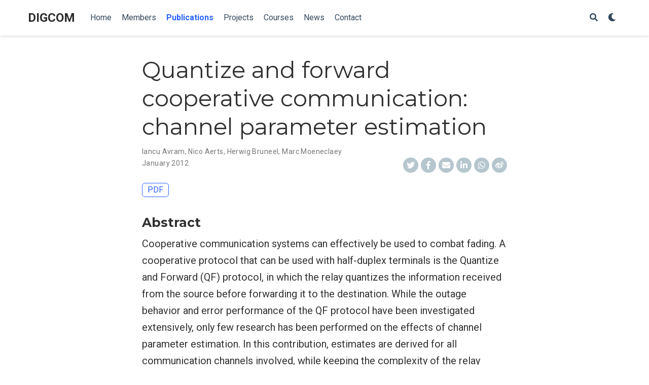

--- FILE ---
content_type: text/html
request_url: https://digcom.ugent.be/publication/2131907/
body_size: 20567
content:
<!DOCTYPE html>
<html lang="en-us">

<head>

  <meta charset="utf-8">
  <meta name="viewport" content="width=device-width, initial-scale=1">
  <meta http-equiv="X-UA-Compatible" content="IE=edge">
  <meta name="generator" content="Source Themes Academic 4.3.1">

  

  
  
  
  
  
    
    
    
  
  

  <meta name="author" content="DIGCOM">

  
  
  
    
  
  <meta name="description" content="Cooperative communication systems can effectively be used to combat fading. A cooperative protocol that can be used with half-duplex terminals is the Quantize and Forward (QF) protocol, in which the relay quantizes the information received from the source before forwarding it to the destination. While the outage behavior and error performance of the QF protocol have been investigated extensively, only few research has been performed on the effects of channel parameter estimation. In this contribution, estimates are derived for all communication channels involved, while keeping the complexity of the relay terminal unaltered. First, channel estimates are calculated using known pilot symbols sent by the source and relay. Thereafter, these pilot-based channel estimates are refined using a code-aided Expectation Maximization (EM) approach, yielding an error performance that is very close to that of a system in which the channel parameters are assumed to be known.">

  
  <link rel="alternate" hreflang="en-us" href="/publication/2131907/">

  


  

  
  
  
  <meta name="theme-color" content="#2962ff">
  

  
  
  
  
    
    <link rel="stylesheet" href="https://cdnjs.cloudflare.com/ajax/libs/academicons/1.8.6/css/academicons.min.css" integrity="sha256-uFVgMKfistnJAfoCUQigIl+JfUaP47GrRKjf6CTPVmw=" crossorigin="anonymous">
    <link rel="stylesheet" href="https://use.fontawesome.com/releases/v5.6.0/css/all.css" integrity="sha384-aOkxzJ5uQz7WBObEZcHvV5JvRW3TUc2rNPA7pe3AwnsUohiw1Vj2Rgx2KSOkF5+h" crossorigin="anonymous">
    <link rel="stylesheet" href="https://cdnjs.cloudflare.com/ajax/libs/fancybox/3.2.5/jquery.fancybox.min.css" integrity="sha256-ygkqlh3CYSUri3LhQxzdcm0n1EQvH2Y+U5S2idbLtxs=" crossorigin="anonymous">

    
    
    
      
    
    
      
      
        
          <link rel="stylesheet" href="https://cdnjs.cloudflare.com/ajax/libs/highlight.js/9.15.6/styles/github.min.css" crossorigin="anonymous" title="hl-light">
          <link rel="stylesheet" href="https://cdnjs.cloudflare.com/ajax/libs/highlight.js/9.15.6/styles/dracula.min.css" crossorigin="anonymous" title="hl-dark" disabled>
        
      
    

    
    <link rel="stylesheet" href="https://cdnjs.cloudflare.com/ajax/libs/leaflet/1.2.0/leaflet.css" integrity="sha512-M2wvCLH6DSRazYeZRIm1JnYyh22purTM+FDB5CsyxtQJYeKq83arPe5wgbNmcFXGqiSH2XR8dT/fJISVA1r/zQ==" crossorigin="anonymous">
    

    

  

  
  
  <link rel="stylesheet" href="https://fonts.googleapis.com/css?family=Montserrat:400,700|Roboto:400,400italic,700|Roboto+Mono&display=swap">
  

  
  
  
  <link rel="stylesheet" href="/css/academic.min.cb299d3e7db9e64fd55179438a827f5d.css">

  

  
  
  

  

  <link rel="manifest" href="/site.webmanifest">
  <link rel="icon" type="image/png" href="/img/icon.png">
  <link rel="apple-touch-icon" type="image/png" href="/img/icon-192.png">

  <link rel="canonical" href="/publication/2131907/">

  
  
  
  
    
    
  
  <meta property="twitter:card" content="summary">
  
  <meta property="og:site_name" content="DIGCOM">
  <meta property="og:url" content="/publication/2131907/">
  <meta property="og:title" content="Quantize and forward cooperative communication: channel parameter estimation | DIGCOM">
  <meta property="og:description" content="Cooperative communication systems can effectively be used to combat fading. A cooperative protocol that can be used with half-duplex terminals is the Quantize and Forward (QF) protocol, in which the relay quantizes the information received from the source before forwarding it to the destination. While the outage behavior and error performance of the QF protocol have been investigated extensively, only few research has been performed on the effects of channel parameter estimation. In this contribution, estimates are derived for all communication channels involved, while keeping the complexity of the relay terminal unaltered. First, channel estimates are calculated using known pilot symbols sent by the source and relay. Thereafter, these pilot-based channel estimates are refined using a code-aided Expectation Maximization (EM) approach, yielding an error performance that is very close to that of a system in which the channel parameters are assumed to be known."><meta property="og:image" content="/img/icon-192.png">
  <meta property="twitter:image" content="/img/icon-192.png"><meta property="og:locale" content="en-us">
  
  <meta property="article:published_time" content="2012-01-01T00:00:00&#43;00:00">
  
  <meta property="article:modified_time" content="2012-01-01T00:00:00&#43;00:00">
  

  


  





  <title>Quantize and forward cooperative communication: channel parameter estimation | DIGCOM</title>

</head>


<body id="top" data-spy="scroll" data-target="#TableOfContents" data-offset="71" >

  <aside class="search-results" id="search">
  <div class="container">
    <section class="search-header">

      <div class="row no-gutters justify-content-between mb-3">
        <div class="col-6">
          <h1>Search</h1>
        </div>
        <div class="col-6 col-search-close">
          <a class="js-search" href="#"><i class="fas fa-times-circle text-muted" aria-hidden="true"></i></a>
        </div>
      </div>

      <div id="search-box">
        
        <input name="q" id="search-query" placeholder="Search..." autocapitalize="off"
        autocomplete="off" autocorrect="off" role="textbox" spellcheck="false" type="search">
        
      </div>

    </section>
    <section class="section-search-results">

      <div id="search-hits">
        
      </div>

    </section>
  </div>
</aside>


  
<nav class="navbar navbar-light fixed-top navbar-expand-lg py-0" id="navbar-main">
  <div class="container">

    
      <a class="navbar-brand" href="/">DIGCOM</a>
      
      <button type="button" class="navbar-toggler" data-toggle="collapse"
              data-target="#navbar" aria-controls="navbar" aria-expanded="false" aria-label="Toggle navigation">
        <span><i class="fas fa-bars"></i></span>
      </button>
      

    
    <div class="collapse navbar-collapse" id="navbar">

      
      
      <ul class="navbar-nav mr-auto">
        

        

        
        
        
          
        

        
        
        
        
        
        
          
          
          
            
          
          
        

        <li class="nav-item">
          <a class="nav-link " href="/#about"><span>Home</span></a>
        </li>

        
        

        

        
        
        
          
        

        
        
        
        
        
        

        <li class="nav-item">
          <a class="nav-link " href="/members/"><span>Members</span></a>
        </li>

        
        

        

        
        
        
          
        

        
        
        
        
        
        

        <li class="nav-item">
          <a class="nav-link  active" href="/publication/"><span>Publications</span></a>
        </li>

        
        

        

        
        
        
          
        

        
        
        
        
        
        
          
          
          
            
          
          
        

        <li class="nav-item">
          <a class="nav-link " href="/#projects"><span>Projects</span></a>
        </li>

        
        

        

        
        
        
          
        

        
        
        
        
        
        
          
          
          
            
          
          
        

        <li class="nav-item">
          <a class="nav-link " href="/#courses"><span>Courses</span></a>
        </li>

        
        

        

        
        
        
          
        

        
        
        
        
        
        
          
          
          
            
          
          
        

        <li class="nav-item">
          <a class="nav-link " href="/#posts"><span>News</span></a>
        </li>

        
        

        

        
        
        
          
        

        
        
        
        
        
        
          
          
          
            
          
          
        

        <li class="nav-item">
          <a class="nav-link " href="/#contact"><span>Contact</span></a>
        </li>

        
        

      
      </ul>
      <ul class="navbar-nav ml-auto">
      

        

        
        <li class="nav-item">
          <a class="nav-link js-search" href="#"><i class="fas fa-search" aria-hidden="true"></i></a>
        </li>
        

        

        
        <li class="nav-item">
          <a class="nav-link js-dark-toggle" href="#"><i class="fas fa-moon" aria-hidden="true"></i></a>
        </li>
        

      </ul>

    </div>
  </div>
</nav>


  <div class="pub" itemscope itemtype="http://schema.org/CreativeWork">

  












  

  
  
  
<div class="article-container pt-3">
  <h1 itemprop="name">Quantize and forward cooperative communication: channel parameter estimation</h1>

  

  
    



<meta content="2012-01-01 00:00:00 &#43;0000 UTC" itemprop="datePublished">
<meta content="2012-01-01 00:00:00 &#43;0000 UTC" itemprop="dateModified">

<div class="article-metadata">

  
  
  
  
  <div>
    



  <span itemprop="author name" itemtype="http://schema.org/Person"><a href="/authors/iancu-avram/">Iancu Avram</a></span>, <span itemprop="author name" itemtype="http://schema.org/Person"><a href="/authors/nico-aerts/">Nico Aerts</a></span>, <span itemprop="author name" itemtype="http://schema.org/Person"><a href="/authors/herwig-bruneel/">Herwig Bruneel</a></span>, <span itemprop="author name" itemtype="http://schema.org/Person"><a href="/authors/marc-moeneclaey/">Marc Moeneclaey</a></span>

  </div>
  
  

  
  <span class="article-date">
    
    
      
    
    <time>January 2012</time>
  </span>
  

  

  

  
  

  
  

  
    
<div class="share-box" aria-hidden="true">
  <ul class="share">
    
      
      
      
        
      
      
      
      <li>
        <a href="https://twitter.com/intent/tweet?url=/publication/2131907/&amp;text=Quantize%20and%20forward%20cooperative%20communication:%20channel%20parameter%20estimation" target="_blank" rel="noopener" class="share-btn-twitter">
          <i class="fab fa-twitter"></i>
        </a>
      </li>
    
      
      
      
        
      
      
      
      <li>
        <a href="https://www.facebook.com/sharer.php?u=/publication/2131907/&amp;t=Quantize%20and%20forward%20cooperative%20communication:%20channel%20parameter%20estimation" target="_blank" rel="noopener" class="share-btn-facebook">
          <i class="fab fa-facebook-f"></i>
        </a>
      </li>
    
      
      
      
        
      
      
      
      <li>
        <a href="mailto:?subject=Quantize%20and%20forward%20cooperative%20communication:%20channel%20parameter%20estimation&amp;body=/publication/2131907/" target="_blank" rel="noopener" class="share-btn-email">
          <i class="fas fa-envelope"></i>
        </a>
      </li>
    
      
      
      
        
      
      
      
      <li>
        <a href="https://www.linkedin.com/shareArticle?url=/publication/2131907/&amp;title=Quantize%20and%20forward%20cooperative%20communication:%20channel%20parameter%20estimation" target="_blank" rel="noopener" class="share-btn-linkedin">
          <i class="fab fa-linkedin-in"></i>
        </a>
      </li>
    
      
      
      
        
      
      
      
      <li>
        <a href="https://web.whatsapp.com/send?text=Quantize%20and%20forward%20cooperative%20communication:%20channel%20parameter%20estimation%20/publication/2131907/" target="_blank" rel="noopener" class="share-btn-whatsapp">
          <i class="fab fa-whatsapp"></i>
        </a>
      </li>
    
      
      
      
        
      
      
      
      <li>
        <a href="https://service.weibo.com/share/share.php?url=/publication/2131907/&amp;title=Quantize%20and%20forward%20cooperative%20communication:%20channel%20parameter%20estimation" target="_blank" rel="noopener" class="share-btn-weibo">
          <i class="fab fa-weibo"></i>
        </a>
      </li>
    
  </ul>
</div>


  

</div>

    













<div class="btn-links mb-3">
  
  








  
    
  



<a class="btn btn-outline-primary my-1 mr-1" href="http://dx.doi.org/10.1109/TWC.2012.010312.110595" target="_blank" rel="noopener">
  PDF
</a>

















</div>


  
</div>



  <div class="article-container">

    
    <h3>Abstract</h3>
    <p class="pub-abstract" itemprop="text">Cooperative communication systems can effectively be used to combat fading. A cooperative protocol that can be used with half-duplex terminals is the Quantize and Forward (QF) protocol, in which the relay quantizes the information received from the source before forwarding it to the destination. While the outage behavior and error performance of the QF protocol have been investigated extensively, only few research has been performed on the effects of channel parameter estimation. In this contribution, estimates are derived for all communication channels involved, while keeping the complexity of the relay terminal unaltered. First, channel estimates are calculated using known pilot symbols sent by the source and relay. Thereafter, these pilot-based channel estimates are refined using a code-aided Expectation Maximization (EM) approach, yielding an error performance that is very close to that of a system in which the channel parameters are assumed to be known.</p>
    

    
    <div class="row">
      <div class="col-md-1"></div>
      <div class="col-md-10">
        <div class="row">
          <div class="col-12 col-md-3 pub-row-heading">Type</div>
          <div class="col-12 col-md-9">
            
            
            <a href="/publication/#2">
              Journal article
            </a>
            
          </div>
        </div>
      </div>
      <div class="col-md-1"></div>
    </div>
    <div class="d-md-none space-below"></div>
    

    
    <div class="row">
      <div class="col-md-1"></div>
      <div class="col-md-10">
        <div class="row">
          <div class="col-12 col-md-3 pub-row-heading">Publication</div>
          <div class="col-12 col-md-9"><em>IEEE TRANSACTIONS ON WIRELESS COMMUNICATIONS</em></div>
        </div>
      </div>
      <div class="col-md-1"></div>
    </div>
    <div class="d-md-none space-below"></div>
    

    <div class="space-below"></div>

    <div class="article-style"></div>

    

<div class="article-tags">
  
  <a class="badge badge-light" href="/tags/capacity/">CAPACITY</a>
  
  <a class="badge badge-light" href="/tags/algorithm/">ALGORITHM</a>
  
  <a class="badge badge-light" href="/tags/performance/">PERFORMANCE</a>
  
  <a class="badge badge-light" href="/tags/diversity/">DIVERSITY</a>
  
  <a class="badge badge-light" href="/tags/relay-channel/">RELAY CHANNEL</a>
  
  <a class="badge badge-light" href="/tags/wireless-networks/">WIRELESS NETWORKS</a>
  
  <a class="badge badge-light" href="/tags/amplify/">AMPLIFY</a>
  
  <a class="badge badge-light" href="/tags/systems/">SYSTEMS</a>
  
  <a class="badge badge-light" href="/tags/cooperative-systems/">Cooperative systems</a>
  
  <a class="badge badge-light" href="/tags/wireless-communication/">wireless communication</a>
  
  <a class="badge badge-light" href="/tags/channel-estimation/">channel estimation</a>
  
  <a class="badge badge-light" href="/tags/expectation-maximization-algorithms/">expectation-maximization algorithms</a>
  
  <a class="badge badge-light" href="/tags/maximum-likelihood-estimation/">maximum likelihood estimation</a>
  
</div>


    








  
  
    
  
  





  
  
  
  
  <div class="media author-card" itemscope itemtype="http://schema.org/Person">
    

    <div class="media-body">
      <h5 class="card-title" itemprop="name"><a href="/authors/iancu-avram/"></a></h5>
      
      
      <ul class="network-icon" aria-hidden="true">
        
      </ul>
    </div>
  </div>




  </div>
</div>



      

    
    

    
    
    
      <script src="https://cdnjs.cloudflare.com/ajax/libs/jquery/3.4.1/jquery.min.js" integrity="sha256-CSXorXvZcTkaix6Yvo6HppcZGetbYMGWSFlBw8HfCJo=" crossorigin="anonymous"></script>
      <script src="https://cdnjs.cloudflare.com/ajax/libs/jquery.imagesloaded/4.1.4/imagesloaded.pkgd.min.js" integrity="sha256-lqvxZrPLtfffUl2G/e7szqSvPBILGbwmsGE1MKlOi0Q=" crossorigin="anonymous"></script>
      <script src="https://cdnjs.cloudflare.com/ajax/libs/jquery.isotope/3.0.6/isotope.pkgd.min.js" integrity="sha256-CBrpuqrMhXwcLLUd5tvQ4euBHCdh7wGlDfNz8vbu/iI=" crossorigin="anonymous"></script>
      <script src="https://cdnjs.cloudflare.com/ajax/libs/fancybox/3.2.5/jquery.fancybox.min.js" integrity="sha256-X5PoE3KU5l+JcX+w09p/wHl9AzK333C4hJ2I9S5mD4M=" crossorigin="anonymous"></script>

      

      
        
        <script src="https://cdnjs.cloudflare.com/ajax/libs/highlight.js/9.15.6/highlight.min.js" integrity="sha256-aYTdUrn6Ow1DDgh5JTc3aDGnnju48y/1c8s1dgkYPQ8=" crossorigin="anonymous"></script>
        
      

      
      
    

    
    
      <script src="https://cdnjs.cloudflare.com/ajax/libs/leaflet/1.2.0/leaflet.js" integrity="sha512-lInM/apFSqyy1o6s89K4iQUKg6ppXEgsVxT35HbzUupEVRh2Eu9Wdl4tHj7dZO0s1uvplcYGmt3498TtHq+log==" crossorigin="anonymous"></script>
    

    
    
    

    
    
    <script>hljs.initHighlightingOnLoad();</script>
    

    
    
    <script>
      const search_index_filename = "/index.json";
      const i18n = {
        'placeholder': "Search...",
        'results': "results found",
        'no_results': "No results found"
      };
      const content_type = {
        'post': "Posts",
        'project': "Projects",
        'publication' : "Publications",
        'talk' : "Talks"
        };
    </script>
    

    
    

    
    
    <script id="search-hit-fuse-template" type="text/x-template">
      <div class="search-hit" id="summary-{{key}}">
      <div class="search-hit-content">
        <div class="search-hit-name">
          <a href="{{relpermalink}}">{{title}}</a>
          <div class="article-metadata search-hit-type">{{type}}</div>
          <p class="search-hit-description">{{snippet}}</p>
        </div>
      </div>
      </div>
    </script>
    

    
    
    <script src="https://cdnjs.cloudflare.com/ajax/libs/fuse.js/3.2.1/fuse.min.js" integrity="sha256-VzgmKYmhsGNNN4Ph1kMW+BjoYJM2jV5i4IlFoeZA9XI=" crossorigin="anonymous"></script>
    <script src="https://cdnjs.cloudflare.com/ajax/libs/mark.js/8.11.1/jquery.mark.min.js" integrity="sha256-4HLtjeVgH0eIB3aZ9mLYF6E8oU5chNdjU6p6rrXpl9U=" crossorigin="anonymous"></script>
    

    
    

    
    
    
    
    
    
    
    
    
      
    
    
    
    
    <script src="/js/academic.min.d916869fdf6953df2272ba2769375b53.js"></script>

    






  
  <div class="container">
    <footer class="site-footer">
  

  <p class="powered-by">
    

    Powered by the
    <a href="https://sourcethemes.com/academic/" target="_blank" rel="noopener">Academic theme</a> for
    <a href="https://gohugo.io" target="_blank" rel="noopener">Hugo</a>.

    
    <span class="float-right" aria-hidden="true">
      <a href="#" id="back_to_top">
        <span class="button_icon">
          <i class="fas fa-chevron-up fa-2x"></i>
        </span>
      </a>
    </span>
    
  </p>
</footer>

  </div>
  

  
<div id="modal" class="modal fade" role="dialog">
  <div class="modal-dialog">
    <div class="modal-content">
      <div class="modal-header">
        <h5 class="modal-title">Cite</h5>
        <button type="button" class="close" data-dismiss="modal" aria-label="Close">
          <span aria-hidden="true">&times;</span>
        </button>
      </div>
      <div class="modal-body">
        <pre><code class="tex hljs"></code></pre>
      </div>
      <div class="modal-footer">
        <a class="btn btn-outline-primary my-1 js-copy-cite" href="#" target="_blank">
          <i class="fas fa-copy"></i> Copy
        </a>
        <a class="btn btn-outline-primary my-1 js-download-cite" href="#" target="_blank">
          <i class="fas fa-download"></i> Download
        </a>
        <div id="modal-error"></div>
      </div>
    </div>
  </div>
</div>

</body>
</html>
